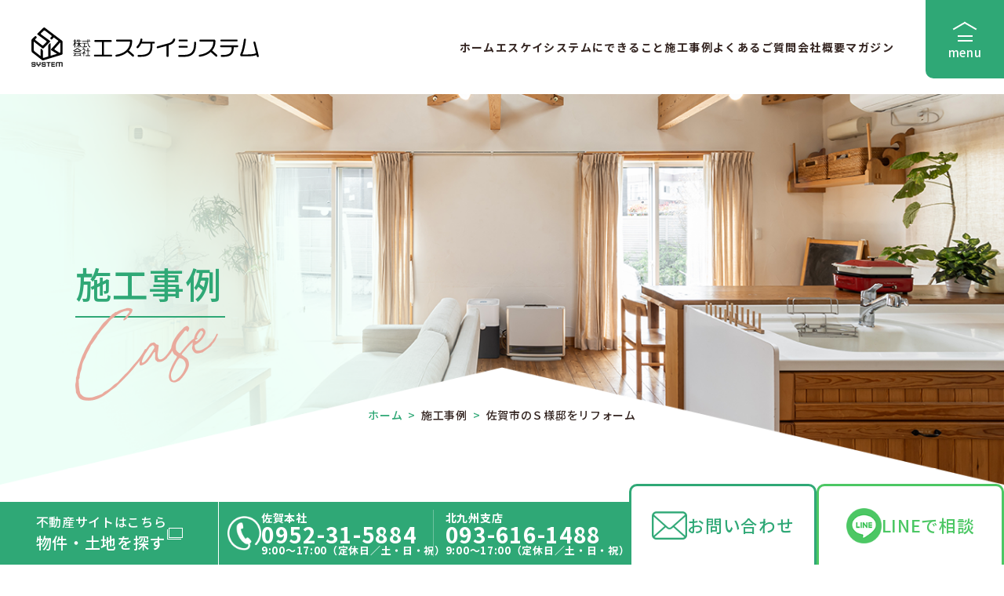

--- FILE ---
content_type: text/html; charset=UTF-8
request_url: https://www.sk-sys.jp/works/1305/
body_size: 11280
content:
<!DOCTYPE html>
<html lang="ja">
<head>
  <!-- Google Tag Manager -->
<script>(function(w,d,s,l,i){w[l]=w[l]||[];w[l].push({'gtm.start':
new Date().getTime(),event:'gtm.js'});var f=d.getElementsByTagName(s)[0],
j=d.createElement(s),dl=l!='dataLayer'?'&l='+l:'';j.async=true;j.src=
'https://www.googletagmanager.com/gtm.js?id='+i+dl;f.parentNode.insertBefore(j,f);
})(window,document,'script','dataLayer','GTM-MG4M5DL');</script>
<!-- End Google Tag Manager -->
  <meta charset="UTF-8">
  <meta name="viewport" content="width=device-width,initial-scale=1">
  <script>
    if (!/iPhone|iPod|Android/.test(navigator.userAgent)) {
      document.querySelector('meta[name=viewport]').content = 'width=1200';
    }
  </script>
  <meta name="theme-color">
  <!--<title>株式会社エスケイシステム</title>-->
  <link rel="stylesheet" type="text/css" href="https://www.sk-sys.jp/wpcms/wp-content/themes/sksystem/css/lib/slick.css" />
  <link rel="stylesheet" type="text/css" href="https://www.sk-sys.jp/wpcms/wp-content/themes/sksystem/css/lib/slick-theme.css" />
  <link rel="stylesheet" type="text/css" href="https://www.sk-sys.jp/wpcms/wp-content/themes/sksystem/css/common.css" />
      <link rel="stylesheet" type="text/css" href="https://www.sk-sys.jp/wpcms/wp-content/themes/sksystem/css/sub.css" />
                                      <link rel="stylesheet" type="text/css" href="https://www.sk-sys.jp/wpcms/wp-content/themes/sksystem/css/case.css" />
                <link rel="stylesheet" type="text/css" href="https://www.sk-sys.jp/wpcms/wp-content/themes/sksystem/css/single.css" />
    <script src="https://code.jquery.com/jquery-2.2.4.min.js" integrity="sha256-BbhdlvQf/xTY9gja0Dq3HiwQF8LaCRTXxZKRutelT44=" crossorigin="anonymous"></script>
  <script src="https://www.sk-sys.jp/wpcms/wp-content/themes/sksystem/js/lib/slick.js"></script>
  <script src="https://www.sk-sys.jp/wpcms/wp-content/themes/sksystem/js/common.js"></script>
      <script src="https://www.sk-sys.jp/wpcms/wp-content/themes/sksystem/js/sub.js"></script>
    
  <meta name='robots' content='index, follow, max-image-preview:large, max-snippet:-1, max-video-preview:-1' />

	<!-- This site is optimized with the Yoast SEO plugin v22.5 - https://yoast.com/wordpress/plugins/seo/ -->
	<title>| 新築・リフォーム・店舗プロデュースは株式会社エスケイシステム</title>
	<link rel="canonical" href="https://www.sk-sys.jp/works/1305/" />
	<meta property="og:locale" content="ja_JP" />
	<meta property="og:type" content="article" />
	<meta property="og:title" content="| 新築・リフォーム・店舗プロデュースは株式会社エスケイシステム" />
	<meta property="og:url" content="https://www.sk-sys.jp/works/1305/" />
	<meta property="og:site_name" content="新築・リフォーム・店舗プロデュースは株式会社エスケイシステム" />
	<meta property="article:modified_time" content="2022-08-29T07:28:26+00:00" />
	<meta property="og:image" content="https://www.sk-sys.jp/wpcms/wp-content/uploads/2013/03/IMG_2362.jpg" />
	<meta property="og:image:width" content="640" />
	<meta property="og:image:height" content="480" />
	<meta property="og:image:type" content="image/jpeg" />
	<meta name="twitter:card" content="summary_large_image" />
	<script type="application/ld+json" class="yoast-schema-graph">{"@context":"https://schema.org","@graph":[{"@type":"WebPage","@id":"https://www.sk-sys.jp/works/1305/","url":"https://www.sk-sys.jp/works/1305/","name":"| 新築・リフォーム・店舗プロデュースは株式会社エスケイシステム","isPartOf":{"@id":"https://www.sk-sys.jp/#website"},"primaryImageOfPage":{"@id":"https://www.sk-sys.jp/works/1305/#primaryimage"},"image":{"@id":"https://www.sk-sys.jp/works/1305/#primaryimage"},"thumbnailUrl":"https://www.sk-sys.jp/wpcms/wp-content/uploads/2013/03/IMG_2362.jpg","datePublished":"2013-03-28T02:37:55+00:00","dateModified":"2022-08-29T07:28:26+00:00","breadcrumb":{"@id":"https://www.sk-sys.jp/works/1305/#breadcrumb"},"inLanguage":"ja","potentialAction":[{"@type":"ReadAction","target":["https://www.sk-sys.jp/works/1305/"]}]},{"@type":"ImageObject","inLanguage":"ja","@id":"https://www.sk-sys.jp/works/1305/#primaryimage","url":"https://www.sk-sys.jp/wpcms/wp-content/uploads/2013/03/IMG_2362.jpg","contentUrl":"https://www.sk-sys.jp/wpcms/wp-content/uploads/2013/03/IMG_2362.jpg","width":640,"height":480},{"@type":"BreadcrumbList","@id":"https://www.sk-sys.jp/works/1305/#breadcrumb","itemListElement":[{"@type":"ListItem","position":1,"name":"ホーム","item":"https://www.sk-sys.jp/"},{"@type":"ListItem","position":2,"name":"施工事例","item":"https://www.sk-sys.jp/works/"},{"@type":"ListItem","position":3,"name":"佐賀市のＳ様邸をリフォーム"}]},{"@type":"WebSite","@id":"https://www.sk-sys.jp/#website","url":"https://www.sk-sys.jp/","name":"新築・リフォーム・店舗プロデュースは株式会社エスケイシステム","description":"Just another WordPress site","potentialAction":[{"@type":"SearchAction","target":{"@type":"EntryPoint","urlTemplate":"https://www.sk-sys.jp/?s={search_term_string}"},"query-input":"required name=search_term_string"}],"inLanguage":"ja"}]}</script>
	<!-- / Yoast SEO plugin. -->


<script type="text/javascript">
/* <![CDATA[ */
window._wpemojiSettings = {"baseUrl":"https:\/\/s.w.org\/images\/core\/emoji\/15.0.3\/72x72\/","ext":".png","svgUrl":"https:\/\/s.w.org\/images\/core\/emoji\/15.0.3\/svg\/","svgExt":".svg","source":{"concatemoji":"https:\/\/www.sk-sys.jp\/wpcms\/wp-includes\/js\/wp-emoji-release.min.js?ver=6.5.7"}};
/*! This file is auto-generated */
!function(i,n){var o,s,e;function c(e){try{var t={supportTests:e,timestamp:(new Date).valueOf()};sessionStorage.setItem(o,JSON.stringify(t))}catch(e){}}function p(e,t,n){e.clearRect(0,0,e.canvas.width,e.canvas.height),e.fillText(t,0,0);var t=new Uint32Array(e.getImageData(0,0,e.canvas.width,e.canvas.height).data),r=(e.clearRect(0,0,e.canvas.width,e.canvas.height),e.fillText(n,0,0),new Uint32Array(e.getImageData(0,0,e.canvas.width,e.canvas.height).data));return t.every(function(e,t){return e===r[t]})}function u(e,t,n){switch(t){case"flag":return n(e,"\ud83c\udff3\ufe0f\u200d\u26a7\ufe0f","\ud83c\udff3\ufe0f\u200b\u26a7\ufe0f")?!1:!n(e,"\ud83c\uddfa\ud83c\uddf3","\ud83c\uddfa\u200b\ud83c\uddf3")&&!n(e,"\ud83c\udff4\udb40\udc67\udb40\udc62\udb40\udc65\udb40\udc6e\udb40\udc67\udb40\udc7f","\ud83c\udff4\u200b\udb40\udc67\u200b\udb40\udc62\u200b\udb40\udc65\u200b\udb40\udc6e\u200b\udb40\udc67\u200b\udb40\udc7f");case"emoji":return!n(e,"\ud83d\udc26\u200d\u2b1b","\ud83d\udc26\u200b\u2b1b")}return!1}function f(e,t,n){var r="undefined"!=typeof WorkerGlobalScope&&self instanceof WorkerGlobalScope?new OffscreenCanvas(300,150):i.createElement("canvas"),a=r.getContext("2d",{willReadFrequently:!0}),o=(a.textBaseline="top",a.font="600 32px Arial",{});return e.forEach(function(e){o[e]=t(a,e,n)}),o}function t(e){var t=i.createElement("script");t.src=e,t.defer=!0,i.head.appendChild(t)}"undefined"!=typeof Promise&&(o="wpEmojiSettingsSupports",s=["flag","emoji"],n.supports={everything:!0,everythingExceptFlag:!0},e=new Promise(function(e){i.addEventListener("DOMContentLoaded",e,{once:!0})}),new Promise(function(t){var n=function(){try{var e=JSON.parse(sessionStorage.getItem(o));if("object"==typeof e&&"number"==typeof e.timestamp&&(new Date).valueOf()<e.timestamp+604800&&"object"==typeof e.supportTests)return e.supportTests}catch(e){}return null}();if(!n){if("undefined"!=typeof Worker&&"undefined"!=typeof OffscreenCanvas&&"undefined"!=typeof URL&&URL.createObjectURL&&"undefined"!=typeof Blob)try{var e="postMessage("+f.toString()+"("+[JSON.stringify(s),u.toString(),p.toString()].join(",")+"));",r=new Blob([e],{type:"text/javascript"}),a=new Worker(URL.createObjectURL(r),{name:"wpTestEmojiSupports"});return void(a.onmessage=function(e){c(n=e.data),a.terminate(),t(n)})}catch(e){}c(n=f(s,u,p))}t(n)}).then(function(e){for(var t in e)n.supports[t]=e[t],n.supports.everything=n.supports.everything&&n.supports[t],"flag"!==t&&(n.supports.everythingExceptFlag=n.supports.everythingExceptFlag&&n.supports[t]);n.supports.everythingExceptFlag=n.supports.everythingExceptFlag&&!n.supports.flag,n.DOMReady=!1,n.readyCallback=function(){n.DOMReady=!0}}).then(function(){return e}).then(function(){var e;n.supports.everything||(n.readyCallback(),(e=n.source||{}).concatemoji?t(e.concatemoji):e.wpemoji&&e.twemoji&&(t(e.twemoji),t(e.wpemoji)))}))}((window,document),window._wpemojiSettings);
/* ]]> */
</script>
<style id='wp-emoji-styles-inline-css' type='text/css'>

	img.wp-smiley, img.emoji {
		display: inline !important;
		border: none !important;
		box-shadow: none !important;
		height: 1em !important;
		width: 1em !important;
		margin: 0 0.07em !important;
		vertical-align: -0.1em !important;
		background: none !important;
		padding: 0 !important;
	}
</style>
<link rel='stylesheet' id='wp-block-library-css' href='https://www.sk-sys.jp/wpcms/wp-includes/css/dist/block-library/style.min.css?ver=6.5.7' type='text/css' media='all' />
<style id='classic-theme-styles-inline-css' type='text/css'>
/*! This file is auto-generated */
.wp-block-button__link{color:#fff;background-color:#32373c;border-radius:9999px;box-shadow:none;text-decoration:none;padding:calc(.667em + 2px) calc(1.333em + 2px);font-size:1.125em}.wp-block-file__button{background:#32373c;color:#fff;text-decoration:none}
</style>
<style id='global-styles-inline-css' type='text/css'>
body{--wp--preset--color--black: #000000;--wp--preset--color--cyan-bluish-gray: #abb8c3;--wp--preset--color--white: #ffffff;--wp--preset--color--pale-pink: #f78da7;--wp--preset--color--vivid-red: #cf2e2e;--wp--preset--color--luminous-vivid-orange: #ff6900;--wp--preset--color--luminous-vivid-amber: #fcb900;--wp--preset--color--light-green-cyan: #7bdcb5;--wp--preset--color--vivid-green-cyan: #00d084;--wp--preset--color--pale-cyan-blue: #8ed1fc;--wp--preset--color--vivid-cyan-blue: #0693e3;--wp--preset--color--vivid-purple: #9b51e0;--wp--preset--gradient--vivid-cyan-blue-to-vivid-purple: linear-gradient(135deg,rgba(6,147,227,1) 0%,rgb(155,81,224) 100%);--wp--preset--gradient--light-green-cyan-to-vivid-green-cyan: linear-gradient(135deg,rgb(122,220,180) 0%,rgb(0,208,130) 100%);--wp--preset--gradient--luminous-vivid-amber-to-luminous-vivid-orange: linear-gradient(135deg,rgba(252,185,0,1) 0%,rgba(255,105,0,1) 100%);--wp--preset--gradient--luminous-vivid-orange-to-vivid-red: linear-gradient(135deg,rgba(255,105,0,1) 0%,rgb(207,46,46) 100%);--wp--preset--gradient--very-light-gray-to-cyan-bluish-gray: linear-gradient(135deg,rgb(238,238,238) 0%,rgb(169,184,195) 100%);--wp--preset--gradient--cool-to-warm-spectrum: linear-gradient(135deg,rgb(74,234,220) 0%,rgb(151,120,209) 20%,rgb(207,42,186) 40%,rgb(238,44,130) 60%,rgb(251,105,98) 80%,rgb(254,248,76) 100%);--wp--preset--gradient--blush-light-purple: linear-gradient(135deg,rgb(255,206,236) 0%,rgb(152,150,240) 100%);--wp--preset--gradient--blush-bordeaux: linear-gradient(135deg,rgb(254,205,165) 0%,rgb(254,45,45) 50%,rgb(107,0,62) 100%);--wp--preset--gradient--luminous-dusk: linear-gradient(135deg,rgb(255,203,112) 0%,rgb(199,81,192) 50%,rgb(65,88,208) 100%);--wp--preset--gradient--pale-ocean: linear-gradient(135deg,rgb(255,245,203) 0%,rgb(182,227,212) 50%,rgb(51,167,181) 100%);--wp--preset--gradient--electric-grass: linear-gradient(135deg,rgb(202,248,128) 0%,rgb(113,206,126) 100%);--wp--preset--gradient--midnight: linear-gradient(135deg,rgb(2,3,129) 0%,rgb(40,116,252) 100%);--wp--preset--font-size--small: 13px;--wp--preset--font-size--medium: 20px;--wp--preset--font-size--large: 36px;--wp--preset--font-size--x-large: 42px;--wp--preset--spacing--20: 0.44rem;--wp--preset--spacing--30: 0.67rem;--wp--preset--spacing--40: 1rem;--wp--preset--spacing--50: 1.5rem;--wp--preset--spacing--60: 2.25rem;--wp--preset--spacing--70: 3.38rem;--wp--preset--spacing--80: 5.06rem;--wp--preset--shadow--natural: 6px 6px 9px rgba(0, 0, 0, 0.2);--wp--preset--shadow--deep: 12px 12px 50px rgba(0, 0, 0, 0.4);--wp--preset--shadow--sharp: 6px 6px 0px rgba(0, 0, 0, 0.2);--wp--preset--shadow--outlined: 6px 6px 0px -3px rgba(255, 255, 255, 1), 6px 6px rgba(0, 0, 0, 1);--wp--preset--shadow--crisp: 6px 6px 0px rgba(0, 0, 0, 1);}:where(.is-layout-flex){gap: 0.5em;}:where(.is-layout-grid){gap: 0.5em;}body .is-layout-flex{display: flex;}body .is-layout-flex{flex-wrap: wrap;align-items: center;}body .is-layout-flex > *{margin: 0;}body .is-layout-grid{display: grid;}body .is-layout-grid > *{margin: 0;}:where(.wp-block-columns.is-layout-flex){gap: 2em;}:where(.wp-block-columns.is-layout-grid){gap: 2em;}:where(.wp-block-post-template.is-layout-flex){gap: 1.25em;}:where(.wp-block-post-template.is-layout-grid){gap: 1.25em;}.has-black-color{color: var(--wp--preset--color--black) !important;}.has-cyan-bluish-gray-color{color: var(--wp--preset--color--cyan-bluish-gray) !important;}.has-white-color{color: var(--wp--preset--color--white) !important;}.has-pale-pink-color{color: var(--wp--preset--color--pale-pink) !important;}.has-vivid-red-color{color: var(--wp--preset--color--vivid-red) !important;}.has-luminous-vivid-orange-color{color: var(--wp--preset--color--luminous-vivid-orange) !important;}.has-luminous-vivid-amber-color{color: var(--wp--preset--color--luminous-vivid-amber) !important;}.has-light-green-cyan-color{color: var(--wp--preset--color--light-green-cyan) !important;}.has-vivid-green-cyan-color{color: var(--wp--preset--color--vivid-green-cyan) !important;}.has-pale-cyan-blue-color{color: var(--wp--preset--color--pale-cyan-blue) !important;}.has-vivid-cyan-blue-color{color: var(--wp--preset--color--vivid-cyan-blue) !important;}.has-vivid-purple-color{color: var(--wp--preset--color--vivid-purple) !important;}.has-black-background-color{background-color: var(--wp--preset--color--black) !important;}.has-cyan-bluish-gray-background-color{background-color: var(--wp--preset--color--cyan-bluish-gray) !important;}.has-white-background-color{background-color: var(--wp--preset--color--white) !important;}.has-pale-pink-background-color{background-color: var(--wp--preset--color--pale-pink) !important;}.has-vivid-red-background-color{background-color: var(--wp--preset--color--vivid-red) !important;}.has-luminous-vivid-orange-background-color{background-color: var(--wp--preset--color--luminous-vivid-orange) !important;}.has-luminous-vivid-amber-background-color{background-color: var(--wp--preset--color--luminous-vivid-amber) !important;}.has-light-green-cyan-background-color{background-color: var(--wp--preset--color--light-green-cyan) !important;}.has-vivid-green-cyan-background-color{background-color: var(--wp--preset--color--vivid-green-cyan) !important;}.has-pale-cyan-blue-background-color{background-color: var(--wp--preset--color--pale-cyan-blue) !important;}.has-vivid-cyan-blue-background-color{background-color: var(--wp--preset--color--vivid-cyan-blue) !important;}.has-vivid-purple-background-color{background-color: var(--wp--preset--color--vivid-purple) !important;}.has-black-border-color{border-color: var(--wp--preset--color--black) !important;}.has-cyan-bluish-gray-border-color{border-color: var(--wp--preset--color--cyan-bluish-gray) !important;}.has-white-border-color{border-color: var(--wp--preset--color--white) !important;}.has-pale-pink-border-color{border-color: var(--wp--preset--color--pale-pink) !important;}.has-vivid-red-border-color{border-color: var(--wp--preset--color--vivid-red) !important;}.has-luminous-vivid-orange-border-color{border-color: var(--wp--preset--color--luminous-vivid-orange) !important;}.has-luminous-vivid-amber-border-color{border-color: var(--wp--preset--color--luminous-vivid-amber) !important;}.has-light-green-cyan-border-color{border-color: var(--wp--preset--color--light-green-cyan) !important;}.has-vivid-green-cyan-border-color{border-color: var(--wp--preset--color--vivid-green-cyan) !important;}.has-pale-cyan-blue-border-color{border-color: var(--wp--preset--color--pale-cyan-blue) !important;}.has-vivid-cyan-blue-border-color{border-color: var(--wp--preset--color--vivid-cyan-blue) !important;}.has-vivid-purple-border-color{border-color: var(--wp--preset--color--vivid-purple) !important;}.has-vivid-cyan-blue-to-vivid-purple-gradient-background{background: var(--wp--preset--gradient--vivid-cyan-blue-to-vivid-purple) !important;}.has-light-green-cyan-to-vivid-green-cyan-gradient-background{background: var(--wp--preset--gradient--light-green-cyan-to-vivid-green-cyan) !important;}.has-luminous-vivid-amber-to-luminous-vivid-orange-gradient-background{background: var(--wp--preset--gradient--luminous-vivid-amber-to-luminous-vivid-orange) !important;}.has-luminous-vivid-orange-to-vivid-red-gradient-background{background: var(--wp--preset--gradient--luminous-vivid-orange-to-vivid-red) !important;}.has-very-light-gray-to-cyan-bluish-gray-gradient-background{background: var(--wp--preset--gradient--very-light-gray-to-cyan-bluish-gray) !important;}.has-cool-to-warm-spectrum-gradient-background{background: var(--wp--preset--gradient--cool-to-warm-spectrum) !important;}.has-blush-light-purple-gradient-background{background: var(--wp--preset--gradient--blush-light-purple) !important;}.has-blush-bordeaux-gradient-background{background: var(--wp--preset--gradient--blush-bordeaux) !important;}.has-luminous-dusk-gradient-background{background: var(--wp--preset--gradient--luminous-dusk) !important;}.has-pale-ocean-gradient-background{background: var(--wp--preset--gradient--pale-ocean) !important;}.has-electric-grass-gradient-background{background: var(--wp--preset--gradient--electric-grass) !important;}.has-midnight-gradient-background{background: var(--wp--preset--gradient--midnight) !important;}.has-small-font-size{font-size: var(--wp--preset--font-size--small) !important;}.has-medium-font-size{font-size: var(--wp--preset--font-size--medium) !important;}.has-large-font-size{font-size: var(--wp--preset--font-size--large) !important;}.has-x-large-font-size{font-size: var(--wp--preset--font-size--x-large) !important;}
.wp-block-navigation a:where(:not(.wp-element-button)){color: inherit;}
:where(.wp-block-post-template.is-layout-flex){gap: 1.25em;}:where(.wp-block-post-template.is-layout-grid){gap: 1.25em;}
:where(.wp-block-columns.is-layout-flex){gap: 2em;}:where(.wp-block-columns.is-layout-grid){gap: 2em;}
.wp-block-pullquote{font-size: 1.5em;line-height: 1.6;}
</style>
<link rel="https://api.w.org/" href="https://www.sk-sys.jp/wp-json/" /><link rel="alternate" type="application/json" href="https://www.sk-sys.jp/wp-json/wp/v2/works/1305" /><link rel="EditURI" type="application/rsd+xml" title="RSD" href="https://www.sk-sys.jp/wpcms/xmlrpc.php?rsd" />
<meta name="generator" content="WordPress 6.5.7" />
<link rel='shortlink' href='https://www.sk-sys.jp/?p=1305' />
<link rel="alternate" type="application/json+oembed" href="https://www.sk-sys.jp/wp-json/oembed/1.0/embed?url=https%3A%2F%2Fwww.sk-sys.jp%2Fworks%2F1305%2F" />
<link rel="alternate" type="text/xml+oembed" href="https://www.sk-sys.jp/wp-json/oembed/1.0/embed?url=https%3A%2F%2Fwww.sk-sys.jp%2Fworks%2F1305%2F&#038;format=xml" />
                <script>
                    var ajaxUrl = 'https://www.sk-sys.jp/wpcms/wp-admin/admin-ajax.php';
                </script>
        <link rel="icon" href="https://www.sk-sys.jp/wpcms/wp-content/uploads/2022/07/favicon.jpg" sizes="32x32" />
<link rel="icon" href="https://www.sk-sys.jp/wpcms/wp-content/uploads/2022/07/favicon.jpg" sizes="192x192" />
<link rel="apple-touch-icon" href="https://www.sk-sys.jp/wpcms/wp-content/uploads/2022/07/favicon.jpg" />
<meta name="msapplication-TileImage" content="https://www.sk-sys.jp/wpcms/wp-content/uploads/2022/07/favicon.jpg" />
</head>

<body id="body">
  <!-- Google Tag Manager (noscript) -->
<noscript><iframe src="https://www.googletagmanager.com/ns.html?id=GTM-MG4M5DL"
height="0" width="0" style="display:none;visibility:hidden"></iframe></noscript>
<!-- End Google Tag Manager (noscript) -->
  <div id="loading">
    <div id="loading__img">
      <img src="https://www.sk-sys.jp/wpcms/wp-content/themes/sksystem/images/top/loading.svg" alt="logo">
      <span>loading...</span>
    </div>
    <div class="loading__splash"></div>
  </div>

  <!---=================================
    HEADER
  ==================================--->
  <header id="header">
    <div class="header__wrap">
              <div class="header-logo">
          <a href="https://www.sk-sys.jp/">
            <img src="https://www.sk-sys.jp/wpcms/wp-content/themes/sksystem/images/common/logo.svg" alt="logo">
          </a>
        </div>
      
      <nav class="global-nav">
        <ul class="global-nav-list">
          <li><a href="https://www.sk-sys.jp/">ホーム</a></li>
          <li><a href="https://www.sk-sys.jp/about/">エスケイシステムにできること</a></li>
          <li><a href="https://www.sk-sys.jp/works/">施工事例</a></li>
          <li><a href="https://www.sk-sys.jp/qa/">よくあるご質問</a></li>
          <li><a href="https://www.sk-sys.jp/company/">会社概要</a></li>
          <li><a href="https://www.sk-sys.jp/category/magazine/">マガジン</a></li>
        </ul>
      </nav>
    </div>
  </header>

  <div id="drawer-trigger"><span>menu</span></div>

  <div id="drawer">
    <div class="drawer__wrap">
      <nav class="drawer-nav">
        <ul class="drawer-nav-list">
          <li><a href="https://www.sk-sys.jp/">ホーム</a></li>
          <li><a href="https://www.sk-sys.jp/about/">エスケイシステムに<br class="pc">できること</a></li>
          <li>
            <a class="trigger" href="https://www.sk-sys.jp/works/">施工事例</a>
            <ul class="drawer-nav-sublist">
              <li><a href="https://www.sk-sys.jp/cate_works/new_building/">新築</a></li>
              <li><a href="https://www.sk-sys.jp/cate_works/renovation/">リノベーション</a></li>
              <li><a href="https://www.sk-sys.jp/cate_works/reform/">リフォーム・増改築</a></li>
              <li><a href="https://www.sk-sys.jp/cate_works/store/">店舗</a></li>
              <li><a href="https://www.sk-sys.jp/cate_works/toilet/">トイレ</a></li>
              <li><a href="https://www.sk-sys.jp/cate_works/kitchen/">キッチン</a></li>
              <li><a href="https://www.sk-sys.jp/cate_works/bathroom/">浴室・洗面</a></li>
              <li><a href="https://www.sk-sys.jp/cate_works/exterior/">外構・エクステリア</a></li>
              <li><a href="https://www.sk-sys.jp/cate_works/others/">その他</a></li>
            </ul>
          </li>
          <li><a href="https://www.sk-sys.jp/flow/">リフォーム・新築の流れ</a></li>
          <li><a href="https://www.sk-sys.jp/qa/">よくあるご質問</a></li>
        </ul>

        <ul class="drawer-nav-list">
          <!--<li><a href="https://www.sk-sys.jp/staff/">スタッフ紹介</a></li>-->
          <li><a href="https://www.sk-sys.jp/company/">会社概要</a></li>
          <li><a href="https://www.sk-sys.jp/line/">LINEで相談</a></li>
          <li><a href="https://www.sk-sys.jp/news/">お知らせ</a></li>
          <li><a href="https://www.sk-sys.jp/category/construction/">施工中の様子</a></li>
          <li>
            <a class="trigger" href="https://www.sk-sys.jp/category/magazine/">マガジン</a>

            <ul class="drawer-nav-sublist">
              <li><a href="https://www.sk-sys.jp/category/magazine/saga/">佐賀ぐーるぐる</a></li>
              <li><a href="https://www.sk-sys.jp/category/magazine/fukuoka/">福岡ぐーるぐる</a></li>
            </ul>
          </li>
          <li><a href="https://www.sk-sys.jp/privacy/">プライバシーポリシー</a></li>
        </ul>
      </nav>

      <div class="drawer-content">
        <h3 class="drawer-content__ttl">リフォーム・新築・土地探しに関する<br class="pc">お問い合わせ</h3>

        <div class="drawer-tel pc">
          <ul>
            <li>
              <span class="drawer-tel__num">
                佐賀本社<span>0952-31-5884</span>
              </span>
              <span class="drawer-tel__address">〒849-0937 佐賀県佐賀市鍋島3丁目9-2／9:00〜17:00（定休日:土・日・祝）</span>
            </li>
            <li>
              <span class="drawer-tel__num">
                北九州支店<span>093-616-1488</span>
              </span>
              <span class="drawer-tel__address">〒805-0014 福岡県北九州市八幡東区茶屋町1-3／9:00〜17:00（定休日:土・日・祝）</span>
            </li>
            <!-- <li>
              <span class="drawer-tel__num">
                北九州支店<span>0952-31-5884</span>
              </span>
              <span class="drawer-tel__address">〒849-0937 佐賀県佐賀市鍋島3丁目9-2／9:00〜17:00（定休日:土・日・祝）</span>
            </li> -->
          </ul>
        </div>
        <div class="drawer-tel sp">
          <ul>
            <li>
              <a href="tel:0952-31-5884">
                <span class="drawer-tel__num">
                  佐賀本社<span>0952-31-5884</span>
                </span>
              </a>
              <span class="drawer-tel__address">〒849-0937 佐賀県佐賀市鍋島3丁目9-2／9:00〜17:00（定休日:土・日・祝）</span>
            </li>
            <li>
              <a href="tel:093-616-1488">
                <span class="drawer-tel__num">
                  北九州支店<span>093-616-1488</span>
                </span>
              </a>
              <span class="drawer-tel__address">〒805-0014 福岡県北九州市八幡東区茶屋町1-3／9:00〜17:00（定休日:土・日・祝）</span>
            </li>
            <!-- <li>
              <span class="drawer-tel__num">
                北九州支店<span>0952-31-5884</span>
              </span>
              <span class="drawer-tel__address">〒849-0937 佐賀県佐賀市鍋島3丁目9-2／9:00〜17:00（定休日:土・日・祝）</span>
            </li> -->
          </ul>
        </div>

        <div class="drawer-contact">
          <ul>
            <li>
              <a href="https://www.sk-sys.jp/contact/">お問い合わせ・無料見積もり</a>
            </li>
            <li>
              <a class="line" href="https://www.sk-sys.jp/line/">LINEで気軽に相談</a>
            </li>
          </ul>
        </div>

        <h3 class="drawer-content__ttl">土地から探せます</h3>
        <div class="drawer-search">
          <a href="https://www.sk-sys-ngp.jp/" target="_blank">不動産サイトはこちら<span>物件・土地を探す</span></a>
        </div>
      </div>
    </div>
  </div>
    <main id="main">
    <article>
      <section class="mv">
        <div class="mv__img">
          <picture>
            <source media="(max-width: 767px)" srcset="https://www.sk-sys.jp/wpcms/wp-content/themes/sksystem/images/case/sp/mv.png">
            <img src="https://www.sk-sys.jp/wpcms/wp-content/themes/sksystem/images/case/mv.png" alt="MV" loading="lazy">
          </picture>
        </div>
        <div class="mv__txt">
          <h1>
            <span class="ja">施工事例</span>
            <span class="en">
              <picture>
                <img src="https://www.sk-sys.jp/wpcms/wp-content/themes/sksystem/images/case/mv_en.png" alt="Case" loading="lazy">
              </picture>
            </span>
          </h1>
        </div>
        <ul class="breadcrumb">
          <li class="home"><a href="https://www.sk-sys.jp/">ホーム</a></li>
          <li><span class="arrow">&gt;</span><a href="https://www.sk-sys.jp/works/">施工事例</a></li>
          <li class="crrent"><span class="arrow">&gt;</span>佐賀市のＳ様邸をリフォーム</li>
        </ul>
      </section>
      <section class="sub_first case-single__sec01">
        <div class="wrap">
          <div class="scrollin" data-wow-offset="200">
            <div class="case-single__head">
                            <h2 class="case-single__ttl">佐賀市のＳ様邸をリフォーム</h2>
              <div class="flex-block">
                <ul class="case-list__category">
                  <li><a href="https://www.sk-sys.jp/cate_works/reform/">リフォーム・増改築</a></li>
                </ul>
                <ul class="case-single__sns-list">
                  <li><a href="http://www.facebook.com/share.php?u=https://www.sk-sys.jp/works/1305/"  target="_blank" rel="nofollow noopener"><img src="https://www.sk-sys.jp/wpcms/wp-content/themes/sksystem/images/case/ico_fb.png" alt="facebook" loading="lazy"></a></li>
                  <li><a href="https://twitter.com/share?url=https://www.sk-sys.jp/works/1305/&text=佐賀市のＳ様邸をリフォーム" target="_blank" rel="nofollow noopener"><img src="https://www.sk-sys.jp/wpcms/wp-content/themes/sksystem/images/case/ico_tw.png" alt="twitter" loading="lazy"></a></li>
                  <li><a href="https://social-plugins.line.me/lineit/share?url=https://www.sk-sys.jp/works/1305/" target="_blank" rel="nofollow noopener"><img src="https://www.sk-sys.jp/wpcms/wp-content/themes/sksystem/images/case/ico_ln.png" alt="line" loading="lazy"></a></li>
                </ul>
              </div>
            </div>
            <div class="case-single__img">
              <picture>
<!--
                <img src="https://www.sk-sys.jp/wpcms/wp-content/themes/sksystem/images/case/img01.png" alt="" loading="lazy">
-->

                <img src="https://www.sk-sys.jp/wpcms/wp-content/uploads/2013/03/IMG_2362.jpg" alt="Case" loading="lazy">
              </picture>
            </div>
          </div>
        </div>
      </section>

      <section class="case-single__sec02">
        <div class="wrap">
          <div>
            <div class="flex-block">
              <div class="case-single__date">
                <h3>DATE</h3>
                <dl class="date-list">
                                    <dt>内容</dt>
                  <dd>台所・浴室・洗面脱衣場</dd>
                  <!--
                  <dt>工事費</dt>
                  <dd>約600万円</dd>
-->
                                    <dt>工期</dt>
                  <dd>約２週間</dd>
                                                    </dl>
              </div>
              <div class="case-single__material">
                <h3>MATERIAL</h3>
                <dl class="date-list">
                                  </dl>
              </div>
            </div>
            <div class="case-single__tag">
              <ul class="case-list__tag">
                <!--
                <li><a href="#">北欧</a></li>
                <li><a href="#">女性がつかいやすいキッチン</a></li>
                <li><a href="#">収納多め</a></li>
                -->
                              </ul>
            </div>

          </div>
        </div>
      </section>

      <section class="case-single__sec03">
        <div class="wrap">
          <div class="scrollin" data-wow-offset="200">
            <div class="flex-block case-single__ba">
              <div class="case-single__before">
                <p class="case-single__ba__ttl">Before</p>
                <picture>
                  <!--<img src="https://www.sk-sys.jp/wpcms/wp-content/themes/sksystem/images/case/before01.png" alt="" loading="lazy">-->
                  <img src="https://www.sk-sys.jp/wpcms/wp-content/uploads/2013/03/IMG_1105.jpg" alt="" loading="lazy">
                </picture>
                <p class="case-single__ba__txt"></p>
              </div>
              <div class="case-single__after">
                <p class="case-single__ba__ttl">After</p>
                <picture>
                  <img src="https://www.sk-sys.jp/wpcms/wp-content/uploads/2013/03/IMG_2362.jpg" alt="" loading="lazy">
                </picture>
                <p class="case-single__ba__txt">クリナップ　ラクエラ2100タイプ<br>床：さくら無垢板　壁：クロス　天井：クロス<br>キッチンパネルを貼りお手入れもラクになりました。</p>
              </div>
            </div>


            <div class="flex-block case-single__ba">
              <div class="case-single__before">
                <p class="case-single__ba__ttl">Before</p>
                <picture>
                  <!--<img src="https://www.sk-sys.jp/wpcms/wp-content/themes/sksystem/images/case/before01.png" alt="" loading="lazy">-->
                  <img src="https://www.sk-sys.jp/wpcms/wp-content/uploads/2013/03/IMG_1094.jpg" alt="" loading="lazy">
                </picture>
                <p class="case-single__ba__txt"></p>
              </div>
              <div class="case-single__after">
                <p class="case-single__ba__ttl">After</p>
                <picture>
                  <img src="https://www.sk-sys.jp/wpcms/wp-content/uploads/2013/03/IMG_2213.jpg" alt="" loading="lazy">
                </picture>
                <p class="case-single__ba__txt">クリナップのハイロ1216　0.75坪<br>太陽熱温水器からの給湯用の蛇口も付けました。</p>
              </div>
            </div>

            <div class="flex-block case-single__ba">
              <div class="case-single__before">
                <p class="case-single__ba__ttl">Before</p>
                <picture>
                  <!--<img src="https://www.sk-sys.jp/wpcms/wp-content/themes/sksystem/images/case/before01.png" alt="" loading="lazy">-->
                  <img src="https://www.sk-sys.jp/wpcms/wp-content/uploads/2013/03/IMG_1099.jpg" alt="" loading="lazy">
                </picture>
                <p class="case-single__ba__txt"></p>
              </div>
              <div class="case-single__after">
                <p class="case-single__ba__ttl">After</p>
                <picture>
                  <img src="https://www.sk-sys.jp/wpcms/wp-content/uploads/2013/03/IMG_2360.jpg" alt="" loading="lazy">
                </picture>
                <p class="case-single__ba__txt">洗面化粧台　タカラ　スーリア600タイプ<br>床：さくらの無垢板　壁：クロス張り　天井：バスリブ張り</p>
              </div>
            </div>





          </div>
        </div>
      </section>

      <section class="case-single__sec04">
        <div class="wrap">

          <div class="case-single__comment">
            <h3 class="case-single__comment__tll">担当者からのコメント</h3>
            <p class="case-single__comment__txt">【担当者のひと言】<br />
お部屋の中がとにかく明るくなりました。</p>
          </div>

        </div>
      </section>

      <section class="case">
        <div class="wrap">
          <div class="scrollin" data-wow-offset="200">
            <h2 class="case__ttl">この他の施工事例</h2>
          </div>
          <ul class="case-list">



            <li class="scrollin-3col">
              <div class="case-list__wrap">
                <a href="https://www.sk-sys.jp/works/14497/">
                  <img src="https://www.sk-sys.jp/wpcms/wp-content/uploads/2024/12/537763695561277938.jpeg" alt="" loading="lazy">
                </a>
                <div class="case-list__txt">
                  <ul class="case-list__category">
                    <li><a href="https://www.sk-sys.jp/cate_works/reform/">リフォーム・増改築</a></li>

                  </ul>

                  <a href="https://www.sk-sys.jp/works/14497/">
                    <span class="case-list__ttl">福岡県福岡市西区九州大学</span>
                    <p>九州大学改装　完了</p>
                  </a>

                  <ul class="case-list__tag">
                    <!--
                    <li><a href="#">北欧</a></li>
                    <li><a href="#">女性がつかいやすいキッチン</a></li>
                    <li><a href="#">収納多め</a></li>
                    -->
                    <a href="https://www.sk-sys.jp/tag_works/%e3%83%aa%e3%83%95%e3%82%a9%e3%83%bc%e3%83%a0/" rel="tag">リフォーム</a> | <a href="https://www.sk-sys.jp/tag_works/%e6%94%b9%e8%a3%85/" rel="tag">改装</a>                  </ul>
                </div>
              </div>
            </li>



            <li class="scrollin-3col">
              <div class="case-list__wrap">
                <a href="https://www.sk-sys.jp/works/14458/">
                  <img src="https://www.sk-sys.jp/wpcms/wp-content/themes/sksystem/images/top/case_01.jpg" alt="" loading="lazy">
                </a>
                <div class="case-list__txt">
                  <ul class="case-list__category">
                    <li><a href="https://www.sk-sys.jp/cate_works/reform/">リフォーム・増改築</a></li>

                  </ul>

                  <a href="https://www.sk-sys.jp/works/14458/">
                    <span class="case-list__ttl">佐賀県神崎町吉野ヶ里町N様邸</span>
                    <p>神崎郡吉野ヶ里町　N邸</p>
                  </a>

                  <ul class="case-list__tag">
                    <!--
                    <li><a href="#">北欧</a></li>
                    <li><a href="#">女性がつかいやすいキッチン</a></li>
                    <li><a href="#">収納多め</a></li>
                    -->
                    <a href="https://www.sk-sys.jp/tag_works/%e3%83%aa%e3%83%95%e3%82%a9%e3%83%bc%e3%83%a0/" rel="tag">リフォーム</a> | <a href="https://www.sk-sys.jp/tag_works/%e4%bd%90%e8%b3%80%e7%9c%8c/" rel="tag">佐賀県</a> | <a href="https://www.sk-sys.jp/tag_works/%e5%b1%8b%e6%a0%b9%e5%b7%a5%e4%ba%8b/" rel="tag">屋根工事</a>                  </ul>
                </div>
              </div>
            </li>



            <li class="scrollin-3col">
              <div class="case-list__wrap">
                <a href="https://www.sk-sys.jp/works/14471/">
                  <img src="https://www.sk-sys.jp/wpcms/wp-content/themes/sksystem/images/top/case_01.jpg" alt="" loading="lazy">
                </a>
                <div class="case-list__txt">
                  <ul class="case-list__category">
                    <li><a href="https://www.sk-sys.jp/cate_works/reform/">リフォーム・増改築</a></li>

                  </ul>

                  <a href="https://www.sk-sys.jp/works/14471/">
                    <span class="case-list__ttl">佐賀県神崎郡吉野ヶ里町K様邸</span>
                    <p>神崎郡吉野ヶ里町　K邸</p>
                  </a>

                  <ul class="case-list__tag">
                    <!--
                    <li><a href="#">北欧</a></li>
                    <li><a href="#">女性がつかいやすいキッチン</a></li>
                    <li><a href="#">収納多め</a></li>
                    -->
                    <a href="https://www.sk-sys.jp/tag_works/%e3%82%ab%e3%83%bc%e3%83%9d%e3%83%bc%e3%83%88/" rel="tag">カーポート</a> | <a href="https://www.sk-sys.jp/tag_works/%e4%bd%90%e8%b3%80%e7%9c%8c/" rel="tag">佐賀県</a>                  </ul>
                </div>
              </div>
            </li>



            <li class="scrollin-3col">
              <div class="case-list__wrap">
                <a href="https://www.sk-sys.jp/works/14331/">
                  <img src="https://www.sk-sys.jp/wpcms/wp-content/uploads/2024/06/343a406c9053b1cb36b25006c73f56cf.jpg" alt="" loading="lazy">
                </a>
                <div class="case-list__txt">
                  <ul class="case-list__category">
                    <li><a href="https://www.sk-sys.jp/cate_works/kitchen/">キッチン</a></li>

                  </ul>

                  <a href="https://www.sk-sys.jp/works/14331/">
                    <span class="case-list__ttl">福岡県北九州市八幡西区Y様邸</span>
                    <p>北九州市八幡西区　Y様邸</p>
                  </a>

                  <ul class="case-list__tag">
                    <!--
                    <li><a href="#">北欧</a></li>
                    <li><a href="#">女性がつかいやすいキッチン</a></li>
                    <li><a href="#">収納多め</a></li>
                    -->
                    <a href="https://www.sk-sys.jp/tag_works/%e3%83%aa%e3%83%95%e3%82%a9%e3%83%bc%e3%83%a0/" rel="tag">リフォーム</a> | <a href="https://www.sk-sys.jp/tag_works/%e5%85%ab%e5%b9%a1%e8%a5%bf%e5%8c%ba/" rel="tag">八幡西区</a> | <a href="https://www.sk-sys.jp/tag_works/%e5%8c%97%e4%b9%9d%e5%b7%9e%e5%b8%82/" rel="tag">北九州市</a> | <a href="https://www.sk-sys.jp/tag_works/%e5%a4%96%e6%a7%8b/" rel="tag">外構</a>                  </ul>
                </div>
              </div>
            </li>



            <li class="scrollin-3col">
              <div class="case-list__wrap">
                <a href="https://www.sk-sys.jp/works/14145/">
                  <img src="https://www.sk-sys.jp/wpcms/wp-content/uploads/2023/11/PB200712.jpg" alt="" loading="lazy">
                </a>
                <div class="case-list__txt">
                  <ul class="case-list__category">
                    <li><a href="https://www.sk-sys.jp/cate_works/kitchen/">キッチン</a></li>

                  </ul>

                  <a href="https://www.sk-sys.jp/works/14145/">
                    <span class="case-list__ttl">佐賀県神埼市H様邸</span>
                    <p>H様邸　リフォーム工事</p>
                  </a>

                  <ul class="case-list__tag">
                    <!--
                    <li><a href="#">北欧</a></li>
                    <li><a href="#">女性がつかいやすいキッチン</a></li>
                    <li><a href="#">収納多め</a></li>
                    -->
                    <a href="https://www.sk-sys.jp/tag_works/%e3%81%8a%e9%a2%a8%e5%91%82/" rel="tag">お風呂</a> | <a href="https://www.sk-sys.jp/tag_works/%e3%83%88%e3%82%a4%e3%83%ac/" rel="tag">トイレ</a> | <a href="https://www.sk-sys.jp/tag_works/%e3%83%aa%e3%83%95%e3%82%a9%e3%83%bc%e3%83%a0/" rel="tag">リフォーム</a> | <a href="https://www.sk-sys.jp/tag_works/%e5%a5%b3%e6%80%a7%e3%81%8c%e3%81%a4%e3%81%8b%e3%81%84%e3%82%84%e3%81%99%e3%81%84%e3%82%ad%e3%83%83%e3%83%81%e3%83%b3/" rel="tag">女性がつかいやすいキッチン</a>                  </ul>
                </div>
              </div>
            </li>



            <li class="scrollin-3col">
              <div class="case-list__wrap">
                <a href="https://www.sk-sys.jp/works/13461/">
                  <img src="https://www.sk-sys.jp/wpcms/wp-content/uploads/2022/10/7C146435-E3F3-4B00-B313-0C823DE43856.jpeg" alt="" loading="lazy">
                </a>
                <div class="case-list__txt">
                  <ul class="case-list__category">
                    <li><a href="https://www.sk-sys.jp/cate_works/reform/">リフォーム・増改築</a></li>

                  </ul>

                  <a href="https://www.sk-sys.jp/works/13461/">
                    <span class="case-list__ttl">福岡県福岡市西区九州大学改装リフォーム</span>
                    <p>九州大学改装リフォーム　完了</p>
                  </a>

                  <ul class="case-list__tag">
                    <!--
                    <li><a href="#">北欧</a></li>
                    <li><a href="#">女性がつかいやすいキッチン</a></li>
                    <li><a href="#">収納多め</a></li>
                    -->
                    <a href="https://www.sk-sys.jp/tag_works/%e3%83%aa%e3%83%95%e3%82%a9%e3%83%bc%e3%83%a0/" rel="tag">リフォーム</a> | <a href="https://www.sk-sys.jp/tag_works/%e4%b9%9d%e5%a4%a7/" rel="tag">九大</a> | <a href="https://www.sk-sys.jp/tag_works/%e6%94%b9%e8%a3%85/" rel="tag">改装</a>                  </ul>
                </div>
              </div>
            </li>
          </ul>

          <div class="more-btn scrollin">
            <a href="https://www.sk-sys.jp/works/">more</a>
          </div>
<!--
          <form role="search" method="get" id="searchform" action="https://www.sk-sys.jp/">
          <div class="search-block">
            <p class="search-txt">事例・記事をキーワードで検索</p>
            <input type="text" value="" name="s" id="s" placeholder="例）モルタル、自然素材">
            <input type="submit" value="検索">
          </div>
          </form>
-->
        </div>
      </section>

    </article>
  </main>
    <!---=================================
    FOOTER
  ==================================--->
  <footer id="footer">
    <div class="footer-contact scrollin">
      <h2 class="footer-contact__ttl">お問い合わせ</h2>
      <p>ちょっとした工事も、土地を探すところから<br class="sp">の住まい・店舗づくりも<br>まずはお気軽にご相談ください。</p>

      <div class="footer-contact__box">
        <div class="footer-contact-tel">
          <a href="tel:0952-31-5884">
            <img src="https://www.sk-sys.jp/wpcms/wp-content/themes/sksystem/images/common/icon_tel.png" alt="アイコン" loading="lazy">
            <p><span>0952-31-5884</span><br>9:00〜17:00（定休日／土・日・祝）</p>
          </a>
        </div>

        <ul class="footer-contact-btn">
          <li>
            <a href="https://www.sk-sys.jp/contact/">
              <p>お問い合わせ<br>無料見積もり</p>
            </a>
          </li>
          <li>
            <a class="line" href="https://www.sk-sys.jp/line/">
              <p>LINEで<br>気軽に相談</p>
            </a>
          </li>
        </ul>
      </div>
    </div>

    <div class="footer-area scrollin">
      <div class="footer-area__flex">
        <div class="footer-area__txt">
          <h3 class="footer-area__ttl">施工対応エリア</h3>
          <h4 class="footer-area__subttl"><span>佐賀県全域・福岡県全域</span><br>地域密着で安心のエスケイシステム</h4>
          <p>エリア外の地域の方もまずはお問い合わせください。<br>柔軟に対応いたします。</p>
        </div>

        <div class="footer-area-covid">
          <h3 class="footer-area-covid__ttl">新型コロナウイルス対策実施中</h3>
          <ul class="footer-area-covid__list">
            <li>
              <img src="https://www.sk-sys.jp/wpcms/wp-content/themes/sksystem/images/top/covid_01.png" alt="アイコン" loading="lazy">
              <span>マスク着用</span>
            </li>
            <li>
              <img src="https://www.sk-sys.jp/wpcms/wp-content/themes/sksystem/images/top/covid_02.png" alt="アイコン" loading="lazy">
              <span>消毒液設置</span>
            </li>
            <li>
              <img src="https://www.sk-sys.jp/wpcms/wp-content/themes/sksystem/images/top/covid_03.png" alt="アイコン" loading="lazy">
              <span>検温管理</span>
            </li>
          </ul>
        </div>
      </div>
    </div>

    <div class="footer-sns-link scrollin">
      <ul>
<!--
        <li>
          <a href="#">
            <picture>
              <source media="(max-width: 767px)" srcset="https://www.sk-sys.jp/wpcms/wp-content/themes/sksystem/images/common/sp/btn_facebook.png">
              <img src="https://www.sk-sys.jp/wpcms/wp-content/themes/sksystem/images/common/btn_facebook.png" alt="FACEBOOK" loading="lazy">
            </picture>
          </a>
        </li>
-->
        <li>
          <a href="https://www.instagram.com/sk.system1001" target="_blank">
            <picture>
              <source media="(max-width: 767px)" srcset="https://www.sk-sys.jp/wpcms/wp-content/themes/sksystem/images/common/sp/btn_instagram.png">
              <img src="https://www.sk-sys.jp/wpcms/wp-content/themes/sksystem/images/common/btn_instagram.png" alt="INSTAGRAM" loading="lazy">
            </picture>
          </a>
        </li>
      </ul>
    </div>

    <div class="pc-fixed-bnr">
      <div class="pc-fixed-bnr-search">
        <a href="https://www.sk-sys-ngp.jp/" target="_blank">
          <p>不動産サイトはこちら<span>物件・土地を探す</span></p>
        </a>
      </div>

      <div class="pc-fixed-bnr-tel">
        <ul class="pc-fixed-bnr-tel__list">
          <li>
            <span>佐賀本社</span>
            <span>0952-31-5884</span>
            <span>9:00～17:00（定休日／土・日・祝）</span>
          </li>
          <li>
            <span>北九州支店</span>
            <span>093-616-1488</span>
            <span>9:00～17:00（定休日／土・日・祝）</span>
          </li>
        </ul>
      </div>

      <div class="pc-fixed-bnr-mail">
        <a href="https://www.sk-sys.jp/contact/">お問い合わせ</a>
      </div>
      <!-- /.pc-fixed-bnr-mail -->

      <div class="pc-fixed-bnr-line">
        <a href="https://www.sk-sys.jp/line/">LINEで相談</a>
      </div>
    </div>

    <div class="footer-contents">
      <div class="footer-contents__wrap">
        <div class="footer-info">
          <div class="footer-logo">
            <a href="https://www.sk-sys.jp/">
              <img src="https://www.sk-sys.jp/wpcms/wp-content/themes/sksystem/images/common/logo.svg" alt="ロゴ" loading="lazy">
            </a>
          </div>
          <div class="footer-sns">
            <ul>
<!--
              <li>
                <a href="#" target="_blank">
                  <img src="https://www.sk-sys.jp/wpcms/wp-content/themes/sksystem/images/common/icon_facebook.png" alt="FACEBOOK" loading="lazy">
                </a>
              </li>
-->
              <li>
                <a href="https://www.instagram.com/sk.system1001" target="_blank">
                  <img src="https://www.sk-sys.jp/wpcms/wp-content/themes/sksystem/images/common/icon_instagram.png" alt="INSTAGRAM" loading="lazy">
                </a>
              </li>
              <li>
                <a href="https://lin.ee/1FMk66L" target="_blank">
                  <img src="https://www.sk-sys.jp/wpcms/wp-content/themes/sksystem/images/common/icon_line.png" alt="LINE" loading="lazy">
                </a>
              </li>
            </ul>
          </div>

          <div class="footer-address">
            <p>本社<br>〒849-0937<br>佐賀県佐賀市鍋島3丁目9-2<br>TEL：0952-31-5884　FAX：0952-31-5889</p>
            <p class="footer-address-branch">北九州支店<br>〒805-0014<br>福岡県北九州市八幡東区茶屋町1-3<br>TEL：093-616-1488　FAX：093-616-1489</p>
          </div>
        </div>

        <nav class="footer-nav">
          <ul class="footer-nav-list">
            <li><a href="https://www.sk-sys.jp/">ホーム</a></li>
            <li><a href="https://www.sk-sys.jp/about/">エスケイシステムにできること</a></li>
            <li>
              <a href="https://www.sk-sys.jp/works/">施工事例</a>

              <div class="footer-nav-list__flex">
                <ul class="footer-nav-sublist">
                  <li><a href="https://www.sk-sys.jp/cate_works/new_building/">新築</a></li>
                  <li><a href="https://www.sk-sys.jp/cate_works/reform/">リフォーム・増改築</a></li>
                  <li><a href="https://www.sk-sys.jp/cate_works/toilet/">トイレ</a></li>
                  <li><a href="https://www.sk-sys.jp/cate_works/bathroom/">浴室・洗面</a></li>
                  <li><a href="https://www.sk-sys.jp/cate_works/others/">その他</a></li>
                </ul>

                <ul class="footer-nav-sublist">
                  <li><a href="https://www.sk-sys.jp/cate_works/renovation/">リノベーション</a></li>
                  <li><a href="https://www.sk-sys.jp/cate_works/store/">店舗</a></li>
                  <li><a href="https://www.sk-sys.jp/cate_works/kitchen/">キッチン</a></li>
                  <li><a href="https://www.sk-sys.jp/cate_works/exterior/">外構・エクステリア</a></li>
                </ul>
              </div>
            </li>
            <li><a href="https://www.sk-sys.jp/about/">リフォーム・新築の流れ</a></li>
            <li><a href="https://www.sk-sys.jp/qa/">よくあるご質問</a></li>
          </ul>

          <ul class="footer-nav-list">
            <!--<li><a href="https://www.sk-sys.jp/staff/">スタッフ紹介</a></li>-->
            <li><a href="https://www.sk-sys.jp/company/">会社概要</a></li>
            <li><a href="https://www.sk-sys.jp/line/">LINEで相談</a></li>
            <li><a href="https://www.sk-sys.jp/news/">お知らせ</a></li>
            <li><a href="https://www.sk-sys.jp/category/construction/">施工中の様子</a></li>
            <li>
              <a href="https://www.sk-sys.jp/category/magazine/">マガジン</a>

              <ul class="footer-nav-sublist">
                <li><a href="https://www.sk-sys.jp/category/magazine/saga/">佐賀ぐーるぐる</a></li>
                <li><a href="https://www.sk-sys.jp/category/magazine/fukuoka/">福岡ぐーるぐる</a></li>
              </ul>
            </li>
            <li><a href="https://www.sk-sys.jp/contact/">お問い合わせ</a></li>
            <li><a href="https://www.sk-sys.jp/privacy/">プライバシーポリシー</a></li>
          </ul>
        </nav>
      </div>

      <div id="to-top" class="scroll-link">
        <a href="#body"><img src="https://www.sk-sys.jp/wpcms/wp-content/themes/sksystem/images/common/to_top.png" alt="TOP" loading="lazy"></a>
      </div>
    </div>
    <div class="copyright">
      <small>© 株式会社 エスケイシステム</small>
    </div>
  </footer>
  
  <div class="sp-fixed-bnr">
    <ul class="sp-fixed-bnr__list">
      <li>
        <a href="tel:0952-31-5884">
          <img src="https://www.sk-sys.jp/wpcms/wp-content/themes/sksystem/images/common/icon_tel.png" alt="アイコン" loading="lazy">
          <span>佐賀本社</span>
        </a>
      </li>
      <li>
      <a href="tel:093-616-1488">
          <img src="https://www.sk-sys.jp/wpcms/wp-content/themes/sksystem/images/common/icon_tel.png" alt="アイコン" loading="lazy">
          <span>北九州支店</span>
        </a>
      </li>
    </ul>

    <div class="sp-fixed-bnr__mail">
      <a href="https://www.sk-sys.jp/contact/"><img src="https://www.sk-sys.jp/wpcms/wp-content/themes/sksystem/images/common/icon_mail_green.png" alt="メール">お問い合わせ</a>
    </div>
    <!-- /.sp-fixed-bnr__line -->

    <div class="sp-fixed-bnr__line">
      <a href="https://www.sk-sys.jp/line/"><img src="https://www.sk-sys.jp/wpcms/wp-content/themes/sksystem/images/common/icon_line.png" alt="LINE">LINEで相談</a>
    </div>
  </div>
</body>
</html>


--- FILE ---
content_type: text/css
request_url: https://www.sk-sys.jp/wpcms/wp-content/themes/sksystem/css/case.css
body_size: 2390
content:
@import url("https://fonts.googleapis.com/css2?family=Noto+Sans+JP:wght@500;700;900&display=swap");
.mv, .sub_first {
  background: #FFF;
}

.case__sec01 {
  padding-bottom: 2em;
}

.case__sec01 .case__ttl {
  margin-bottom: 56px;
}

@media screen and (max-width: 767px) {
  .case__sec01 .case__ttl {
    margin-bottom: 2em;
  }
}

.case__sec01 .case__ttl::before {
  content: none;
}

.case__sec01 .case__tag {
  text-align: center;
  position: relative;
}

.case__sec01 .case__tag h3 {
  font-size: 2.4rem;
  margin-bottom: 1em;
  line-height: 1.58;
}

@media screen and (max-width: 767px) {
  .case__sec01 .case__tag h3 {
    margin-left: 5.33333vw;
    font-size: 24px;
    font-size: 6.4vw;
    margin-bottom: 1em;
  }
}

.case__sec01 .case__tag .search-block {
  background: none;
  position: absolute;
  top: 0;
  right: 0;
  margin-top: 0;
  padding: 0;
}

@media screen and (max-width: 767px) {
  .case__sec01 .case__tag .search-block {
    position: relative;
    -webkit-box-align: center;
    -webkit-align-items: center;
    -ms-flex-align: center;
    align-items: center;
    margin-bottom: 2em;
  }
}

.case__sec01 .case__tag .search-block .search-txt {
  margin-right: 1.4em;
}

.case__sec01 .case__tag .search-block input[type="text"] {
  width: calc(220px - 2em);
  padding: .8em 1em;
}

@media screen and (max-width: 767px) {
  .case__sec01 .case__tag .search-block input[type="text"] {
    margin-bottom: 0;
    vertical-align: middle;
  }
}

.case__sec01 .case__tag .search-block input[type="submit"] {
  background-color: #ccc;
  background-position: center;
  width: 54px;
  padding: 0;
}

@media screen and (max-width: 767px) {
  .case__sec01 .case__tag .search-block input[type="submit"] {
    width: 14.4vw;
    height: 11.2vw;
    vertical-align: middle;
  }
}

.case__sec01 .case__tag .case-list__tag {
  -webkit-box-pack: center;
  -webkit-justify-content: center;
  -ms-flex-pack: center;
  justify-content: center;
  padding: 0 50px;
}

@media screen and (max-width: 767px) {
  .case__sec01 .case__tag .case-list__tag {
    padding: 0;
  }
}

.case__sec01 .case__tag .case-list__tag li {
  margin: 0 .5em .5em;
}

.case__sec01 .case__search {
  background: #faf9e4;
  border-radius: 10px;
  display: -webkit-box;
  display: -webkit-flex;
  display: -ms-flexbox;
  display: flex;
  -webkit-box-pack: center;
  -webkit-justify-content: center;
  -ms-flex-pack: center;
  justify-content: center;
  -webkit-box-align: center;
  -webkit-align-items: center;
  -ms-flex-align: center;
  align-items: center;
  padding: 1.3em 1em;
  margin-top: 50px;
}

@media screen and (max-width: 767px) {
  .case__sec01 .case__search {
    margin-top: 2em;
    -webkit-flex-wrap: wrap;
    -ms-flex-wrap: wrap;
    flex-wrap: wrap;
  }
}

.case__sec01 .case__search__head {
  font-size: 1.6rem;
  margin-right: 1em;
  position: relative;
  padding-left: 1.25em;
}

@media screen and (max-width: 767px) {
  .case__sec01 .case__search__head {
    font-size: 16px;
    font-size: 4.26667vw;
  }
}

.case__sec01 .case__search__head:before {
  content: "";
  width: 0;
  height: 0;
  border-style: solid;
  border-width: 8px 6px 0 6px;
  border-radius: 2px;
  border-color: #2fa876 transparent transparent transparent;
  position: absolute;
  top: 50%;
  left: 0;
  -webkit-transform: translateY(-50%);
  transform: translateY(-50%);
}

.case__sec01 .case__search__word {
  font-size: 2.4rem;
}

@media screen and (max-width: 767px) {
  .case__sec01 .case__search__word {
    width: 100%;
    text-align: center;
    margin-top: .3em;
    font-size: 20px;
    font-size: 5.33333vw;
  }
}

.case__sec02 {
  padding-bottom: 160px;
}

@media screen and (max-width: 767px) {
  .case__sec02 {
    padding-bottom: 4em;
  }
}

.case__sec02 .case-count {
  margin: 0 0 1em .5em;
  font-size: 1.6rem;
}

@media screen and (max-width: 767px) {
  .case__sec02 .case-count {
    font-size: 16px;
    font-size: 4.26667vw;
  }
}

.case-single__head {
  margin-bottom: 2.2rem;
  position: relative;
}

@media screen and (max-width: 767px) {
  .case-single__head {
    margin: 0 0 5.33333vw;
  }
}

.case-single__head:before {
  content: "";
  width: 104px;
  height: 108px;
  display: block;
  background: url("../images/case/single_head_bg01.png") no-repeat center center/contain;
  position: absolute;
  top: -27px;
  left: -86px;
  z-index: -1;
}

@media screen and (max-width: 767px) {
  .case-single__head:before {
    width: 13.33333vw;
    height: 13.33333vw;
    top: -4vw;
    left: -4vw;
  }
}

.case-single__case {
  font-size: 1.6rem;
  line-height: 1;
  margin-bottom: 1em;
}

@media screen and (max-width: 767px) {
  .case-single__case {
    margin-left: 5.33333vw;
    font-size: 14px;
    font-size: 3.73333vw;
  }
}

.case-single__case span {
  display: inline-block;
  border-left: 1px dashed #332420;
  padding-left: .8em;
  margin-left: .8em;
}

.case-single__ttl {
  font-size: 4rem;
  margin: 0 0 .55em .5em;
}

@media screen and (max-width: 767px) {
  .case-single__ttl {
    margin-left: 5.33333vw;
    font-size: 24px;
    font-size: 6.4vw;
    margin-bottom: 1em;
  }
}

.case-single__sns-list {
  display: -webkit-box;
  display: -webkit-flex;
  display: -ms-flexbox;
  display: flex;
}

.case-single__sns-list li {
  margin-left: .9rem;
}

.case-single__date {
  width: 50%;
  padding-left: 55px;
}

@media screen and (max-width: 767px) {
  .case-single__date {
    width: 100%;
    padding: 0;
  }
}

.case-single__date .date-list dt {
  width: 140px;
}

@media screen and (max-width: 767px) {
  .case-single__date .date-list dt {
    width: 100%;
  }
}

.case-single__img picture {
  display: block;
  border-radius: 6px;
  overflow: hidden;
  max-height: 650px;
}

.case-single__img picture img {
  -o-object-fit: cover;
  object-fit: cover;
  width: 100%;
  max-height: 650px;
  -o-object-position: 50% 50%;
  object-position: 50% 50%;
}

@media screen and (max-width: 767px) {
  .case-single__img picture img {
    max-height: 80vw;
  }
}

.case-single__material {
  width: 50%;
  padding-left: 50px;
  border-left: 1px dashed #cccccc;
  margin-right: -1em;
}

@media screen and (max-width: 767px) {
  .case-single__material {
    width: 100%;
    padding: 0;
    margin: 10.66667vw 0 0;
    border: none;
  }
}

.case-single__ba {
  margin-bottom: 60px;
}

@media screen and (max-width: 767px) {
  .case-single__ba {
    display: block;
    margin-bottom: 16vw;
  }
}

.case-single__ba__ttl {
  color: #2fa876;
  font-size: 3rem;
  margin-top: auto;
}

@media screen and (max-width: 767px) {
  .case-single__ba__ttl {
    font-size: 30px;
    font-size: 8vw;
    text-align: center;
  }
}

.case-single__ba__txt {
  margin-top: 1em;
}

@media screen and (max-width: 767px) {
  .case-single__ba__txt {
    font-size: 14px;
    font-size: 3.73333vw;
  }
}

.case-single__before, .case-single__after {
  display: -webkit-box;
  display: -webkit-flex;
  display: -ms-flexbox;
  display: flex;
  -webkit-box-orient: vertical;
  -webkit-box-direction: normal;
  -webkit-flex-direction: column;
  -ms-flex-direction: column;
  flex-direction: column;
}

@media screen and (max-width: 767px) {
  .case-single__before, .case-single__after {
    display: block;
  }
}

.case-single__before picture, .case-single__after picture {
  margin-top: 1rem;
  display: block;
  border-radius: 6px;
  overflow: hidden;
}

.case-single__before picture img, .case-single__after picture img {
  width: 100%;
  -o-object-fit: cover;
  object-fit: cover;
}

.case-single__before {
  width: calc(100% - 485px);
  position: relative;
}

@media screen and (min-width: 768px) {
  .case-single__before {
    padding-right: 105px;
    -webkit-box-sizing: border-box;
    box-sizing: border-box;
  }
}

@media screen and (max-width: 767px) {
  .case-single__before {
    width: 100%;
    margin-bottom: 13.33333vw;
  }
}

.case-single__before:after {
  content: "";
  display: block;
  width: 37px;
  height: 28px;
  background: url("../images/case/ico_arrow.png") no-repeat center center/contain;
  position: absolute;
  top: 50%;
  right: 34px;
  -webkit-transform: translateY(-50%);
  transform: translateY(-50%);
}

@media screen and (max-width: 767px) {
  .case-single__before:after {
    width: 8vw;
    height: 8vw;
    -webkit-transform: translate(-50%, 0) rotate(90deg);
    transform: translate(-50%, 0) rotate(90deg);
    top: auto;
    bottom: -12vw;
    left: 50%;
  }
}

.case-single__before picture {
  width: 410px;
}

@media screen and (max-width: 767px) {
  .case-single__before picture {
    width: 100%;
  }
}

@media screen and (min-width: 768px) {
  .case-single__before picture img {
    height: auto;
  }
}

@media screen and (max-width: 767px) {
  .case-single__before picture img {
    height: auto;
  }
}

.case-single__after {
  width: 485px;
}

@media screen and (max-width: 767px) {
  .case-single__after {
    width: 100%;
  }
}

@media screen and (min-width: 768px) {
  .case-single__after img {
    height: auto;
  }
}

@media screen and (max-width: 767px) {
  .case-single__after img {
    height: auto;
  }
}

.case-single__photo {
  display: -webkit-box;
  display: -webkit-flex;
  display: -ms-flexbox;
  display: flex;
  -webkit-flex-wrap: wrap;
  -ms-flex-wrap: wrap;
  flex-wrap: wrap;
  -webkit-box-pack: justify;
  -webkit-justify-content: space-between;
  -ms-flex-pack: justify;
  justify-content: space-between;
}

.case-single__photo__item {
  width: 485px;
  margin-bottom: 50px;
}

@media screen and (max-width: 767px) {
  .case-single__photo__item {
    width: 100%;
    margin-bottom: 13.33333vw;
  }
}

.case-single__photo__item picture {
  display: block;
  border-radius: 6px;
  overflow: hidden;
}

.case-single__photo__item picture img {
  width: 100%;
  height: auto;
}

.case-single__photo__txt {
  margin-top: 1em;
}

@media screen and (max-width: 767px) {
  .case-single__photo__txt {
    font-size: 14px;
    font-size: 3.73333vw;
  }
}

.case-single__comment__tll {
  font-size: 2.4rem;
  color: #2fa876;
  padding-left: 1em;
  position: relative;
  margin-bottom: .5em;
}

@media screen and (max-width: 767px) {
  .case-single__comment__tll {
    font-size: 24px;
    font-size: 6.4vw;
  }
}

.case-single__comment__tll:before {
  content: "";
  display: block;
  width: 21px;
  height: 23px;
  background: url("../images/case/single_comment_ttl.png") no-repeat center center/contain;
  position: absolute;
  top: -15px;
  left: 0;
}

@media screen and (max-width: 767px) {
  .case-single__comment__tll:before {
    width: 6.66667vw;
    height: 6.66667vw;
    top: -4vw;
  }
}

.case-single__comment__txt {
  background: #faf9e4;
  border-radius: 10px;
  padding: 30px;
}

@media screen and (max-width: 767px) {
  .case-single__comment__txt {
    padding: 2em;
    font-size: 14px;
    font-size: 3.73333vw;
  }
}

.case-single__sec01 {
  padding-bottom: 0;
  background: rgba(0, 0, 0, 0);
  position: relative;
  z-index: 1;
  padding-top: 2em;
}

@media screen and (max-width: 767px) {
  .case-single__sec01 {
    padding-top: 7em;
  }
}

.case-single__sec02 {
  background: #faf9e4;
  padding-top: 140px;
  padding-bottom: 50px;
  margin-top: -85px;
  position: relative;
}

.case-single__sec02:before {
  content: "";
  width: 212px;
  height: 170px;
  display: block;
  background: url("../images/case/single_sec02_bg01.png") no-repeat center center/contain;
  position: absolute;
  bottom: -61px;
  right: 40px;
  z-index: 1;
}

@media screen and (max-width: 767px) {
  .case-single__sec02:before {
    width: 26.66667vw;
    height: 26.66667vw;
    bottom: -13.33333vw;
    right: 1.33333vw;
  }
}

.case-single__sec02 .wrap {
  max-width: 840px;
}

@media screen and (max-width: 767px) {
  .case-single__sec02 .flex-block {
    display: block;
    text-align: center;
  }
}

.case-single__sec02 .flex-block h3 {
  background: #2fa876;
  color: #FFF;
  text-align: center;
  font-size: 1.6rem;
  letter-spacing: .19em;
  padding: .3em;
  display: inline-block;
  min-width: 122px;
  margin-bottom: 1.5em;
}

@media screen and (max-width: 767px) {
  .case-single__sec02 .flex-block h3 {
    font-size: 16px;
    font-size: 4.26667vw;
  }
}

.case-single__sec02 .case-single__tag {
  background: #FFF;
  padding: 20px;
  margin-top: 40px;
}

.case-single__sec02 .case-single__tag .case-list__tag {
  -webkit-box-pack: center;
  -webkit-justify-content: center;
  -ms-flex-pack: center;
  justify-content: center;
}

.case-single__sec03 {
  padding-top: 100px;
}

.case-single__sec04 {
  padding-top: 100px;
}

.case-single__sec04 .case__ttl {
  margin-bottom: 56px;
}

.case-single__sec04 .case__ttl::before {
  top: -84px;
  left: -80px;
  width: 143px;
  height: 108px;
  background: url("../images/case/single_sec04_ttl.png") center/contain no-repeat;
  z-index: -1;
}

@media screen and (max-width: 767px) {
  .case-single__sec04 .case__ttl::before {
    top: -22.4vw;
    left: -20.8vw;
    width: 41.6vw;
    height: 27.73333vw;
  }
}
